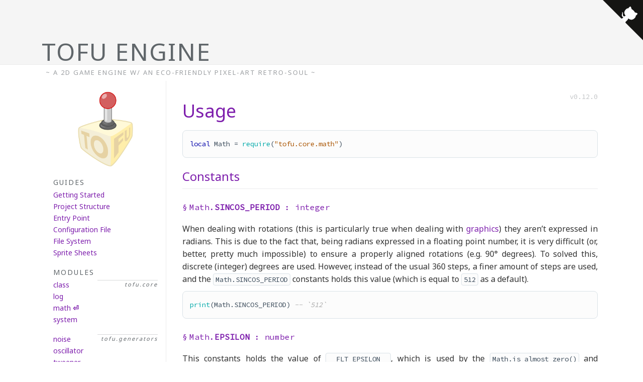

--- FILE ---
content_type: text/html; charset=utf-8
request_url: https://tofuengine.github.io/modules/tofu.core.math/
body_size: 4853
content:
<!DOCTYPE html>
<html lang="en">

  <head>
    <meta charset="utf-8">

    <title>Tofu Engine | tofu.core.math</title>
    <meta name="description" content="~ a 2D game engine w/ an eco-friendly pixel-art retro-soul ~">
    <meta name="author" content="Marco Lizza">

    <link rel="apple-touch-icon" sizes="180x180" href="/assets/images/apple-touch-icon.png">
    <link rel="icon" type="image/png" sizes="32x32" href="/assets/images/favicon-32x32.png">
    <link rel="icon" type="image/png" sizes="16x16" href="/assets/images/favicon-16x16.png">
    <link rel="manifest" href="/assets/images/site.webmanifest">

    <link rel="preconnect" href="https://fonts.googleapis.com">
    <link rel="preconnect" href="https://fonts.gstatic.com" crossorigin>
    <link rel="stylesheet" href="https://fonts.googleapis.com/css2?family=Noto+Sans&family=Source+Code+Pro&family=Source+Sans+Pro:ital,wght@0,400;0,700;1,400;1,700&display=swap">

    <link rel="stylesheet" type="text/css" href="/assets/css/theme.css" />
    <link rel="stylesheet" type="text/css" href="/assets/css/pygments.css" />
    <link rel="stylesheet" href="https://cdnjs.cloudflare.com/ajax/libs/github-fork-ribbon-css/0.2.3/gh-fork-ribbon.min.css" />

    <!-- Tell mobile browsers we're optimized for them and they don't need to crop the viewport. -->
    <meta name="viewport" content="width=device-width, initial-scale=1, maximum-scale=1"/>
</head>


  <body id="top">

    <a href="https://github.com/tofuengine/" class="github-corner" aria-label="View source on GitHub"><svg width="80" height="80" viewBox="0 0 250 250" style="fill:#151513; color:#fff; position: absolute; top: 0; border: 0; right: 0;" aria-hidden="true"><path d="M0,0 L115,115 L130,115 L142,142 L250,250 L250,0 Z"></path><path d="M128.3,109.0 C113.8,99.7 119.0,89.6 119.0,89.6 C122.0,82.7 120.5,78.6 120.5,78.6 C119.2,72.0 123.4,76.3 123.4,76.3 C127.3,80.9 125.5,87.3 125.5,87.3 C122.9,97.6 130.6,101.9 134.4,103.2" fill="currentColor" style="transform-origin: 130px 106px;" class="octo-arm"></path><path d="M115.0,115.0 C114.9,115.1 118.7,116.5 119.8,115.4 L133.7,101.6 C136.9,99.2 139.9,98.4 142.2,98.6 C133.8,88.0 127.5,74.4 143.8,58.0 C148.5,53.4 154.0,51.2 159.7,51.0 C160.3,49.4 163.2,43.6 171.4,40.1 C171.4,40.1 176.1,42.5 178.8,56.2 C183.1,58.6 187.2,61.8 190.9,65.4 C194.5,69.0 197.7,73.2 200.1,77.6 C213.8,80.2 216.3,84.9 216.3,84.9 C212.7,93.1 206.9,96.0 205.4,96.6 C205.1,102.4 203.0,107.8 198.3,112.5 C181.9,128.9 168.3,122.5 157.7,114.1 C157.9,116.9 156.7,120.9 152.7,124.9 L141.0,136.5 C139.8,137.7 141.6,141.9 141.8,141.8 Z" fill="currentColor" class="octo-body"></path></svg></a><style>.github-corner:hover .octo-arm{animation:octocat-wave 560ms ease-in-out}@keyframes octocat-wave{0%,100%{transform:rotate(0)}20%,60%{transform:rotate(-25deg)}40%,80%{transform:rotate(10deg)}}@media (max-width:500px){.github-corner:hover .octo-arm{animation:none}.github-corner .octo-arm{animation:octocat-wave 560ms ease-in-out}}</style>

    <header>
  <div class="page">
    <div class="main-column">
      <h1><a href="/">Tofu Engine</a></h1>
      <h2>~ a 2D game engine w/ an eco-friendly pixel-art retro-soul ~</h2>
    </div>
  </div>
</header>


    <div class="page">
      <nav>
  <a href="/"><img src="/assets/images/logo.png" class="logo" alt="Tofu Engine" /></a>
  <section>
    <h2>guides</h2>
    <ul>
      
      
      <li><a class="" href="/guides/getting-started/">Getting Started</a></li>
      
      
      <li><a class="" href="/guides/project-structure/">Project Structure</a></li>
      
      
      <li><a class="" href="/guides/entry-point">Entry Point</a></li>
      
      
      <li><a class="" href="/guides/configuration-file">Configuration File</a></li>
      
      
      <li><a class="" href="/guides/file-system/">File System</a></li>
      
      
      <li><a class="" href="/guides/sprite-sheets/">Sprite Sheets</a></li>
    </ul>
  </section>
  <section>
    <h2>modules</h2>
    <ul>
      <h3>tofu.core</h3>
        
        
        <li><a class="" href="/modules/tofu.core.class/">class</a></li>
        
        
        <li><a class="" href="/modules/tofu.core.log/">log</a></li>
        
        
        <li><a class="current" href="/modules/tofu.core.math/">math</a></li>
        
        
        <li><a class="" href="/modules/tofu.core.system/">system</a></li>
    </ul>
    <ul>
      <h3>tofu.generators</h3>
        
        
        <li><a class="" href="/modules/tofu.generators.noise/">noise</a></li>
        
        
        <li><a class="" href="/modules/tofu.generators.oscillator/">oscillator</a></li>
        
        
        <li><a class="" href="/modules/tofu.generators.tweener/">tweener</a></li>
        
        
        <li><a class="" href="/modules/tofu.generators.wave/">wave</a></li>
    </ul>
    <ul>
      <h3>tofu.graphics</h3>
        
        
        <li><a class="" href="/modules/tofu.graphics.bank/">bank</a></li>
        
        
        <li><a class="" href="/modules/tofu.graphics.batch/">batch</a></li>
        
        
        <li><a class="" href="/modules/tofu.graphics.canvas/">canvas</a></li>
        
        
        <li><a class="" href="/modules/tofu.graphics.display/">display</a></li>
        
        
        <li><a class="" href="/modules/tofu.graphics.font/">font</a></li>
        
        
        <li><a class="" href="/modules/tofu.graphics.image/">image</a></li>
        
        
        <li><a class="" href="/modules/tofu.graphics.palette/">palette</a></li>
        
        
        <li><a class="" href="/modules/tofu.graphics.program/">program</a></li>
        
        
        <li><a class="" href="/modules/tofu.graphics.xform/">xform</a></li>
    </ul>
    <ul>
      <h3>tofu.input</h3>
        
        
        <li><a class="" href="/modules/tofu.input.controller/">controller</a></li>
        
        
        <li><a class="" href="/modules/tofu.input.cursor/">cursor</a></li>
        
        
        <li><a class="" href="/modules/tofu.input.keyboard/">keyboard</a></li>
    </ul>
    <ul>
      <h3>tofu.io</h3>
        
        
        <li><a class="" href="/modules/tofu.io.file/">file</a></li>
        
        
        <li><a class="" href="/modules/tofu.io.storage/">storage</a></li>
    </ul>
    <ul>
      <h3>tofu.physics</h3>
        
        
        <li><a class="" href="/modules/tofu.physics.body/">body</a></li>
        
        
        <li><a class="" href="/modules/tofu.physics.world/">world</a></li>
    </ul>
    <ul>
      <h3>tofu.sound</h3>
        
        
        <li><a class="" href="/modules/tofu.sound.source/">source</a></li>
        
        
        <li><a class="" href="/modules/tofu.sound.speakers/">speakers</a></li>
    </ul>
    <ul>
      <h3>tofu.timers</h3>
        
        
        <li><a class="" href="/modules/tofu.timers.pool/">pool</a></li>
        
        
        <li><a class="" href="/modules/tofu.timers.timer/">timer</a></li>
    </ul>
    <ul>
      <h3>tofu.util</h3>
        
        
        <li><a class="" href="/modules/tofu.util.arrays/">arrays</a></li>
        
        
        <li><a class="" href="/modules/tofu.util.grid/">grid</a></li>
        
        
        <li><a class="" href="/modules/tofu.util.iterators/">iterators</a></li>
        
        
        <li><a class="" href="/modules/tofu.util.vector/">vector</a></li>
    </ul>
  </section>
</nav>

      <main>
        <h4>v0.12.0</h4>
        <h1 id="usage">Usage</h1>

<div class="language-lua highlighter-rouge"><div class="highlight"><pre class="highlight"><code><span class="kd">local</span> <span class="n">Math</span> <span class="o">=</span> <span class="nb">require</span><span class="p">(</span><span class="s2">"tofu.core.math"</span><span class="p">)</span>
</code></pre></div></div>

<h2 id="constants">Constants</h2>

<h3 id="mathsincos_period--integer">Math.<strong>SINCOS_PERIOD</strong> : integer</h3>

<p>When dealing with rotations (this is particularly true when dealing with <a href="/modules/tofu.graphics/Canvas">graphics</a>) they aren’t expressed in radians. This is due to the fact that, being radians expressed in a floating point number, it is very difficult (or, better, pretty much impossible) to ensure a properly aligned rotations (e.g. 90° degrees). To solved this, discrete (integer) degrees are used. However, instead of the usual 360 steps, a finer amount of steps are used, and the <code class="language-plaintext highlighter-rouge">Math.SINCOS_PERIOD</code> constants holds this value (which is equal to <code class="language-plaintext highlighter-rouge">512</code> as a default).</p>

<div class="language-lua highlighter-rouge"><div class="highlight"><pre class="highlight"><code><span class="nb">print</span><span class="p">(</span><span class="n">Math</span><span class="p">.</span><span class="n">SINCOS_PERIOD</span><span class="p">)</span> <span class="c1">-- `512`</span>
</code></pre></div></div>

<h3 id="mathepsilon--number">Math.<strong>EPSILON</strong> : number</h3>

<p>This constants holds the value of <code class="language-plaintext highlighter-rouge">__FLT_EPSILON__</code>, which is used by the <code class="language-plaintext highlighter-rouge">Math.is_almost_zero()</code> and <code class="language-plaintext highlighter-rouge">Math.is_almost_equal()</code> to compare two non-integer numbers.</p>

<div class="language-lua highlighter-rouge"><div class="highlight"><pre class="highlight"><code><span class="nb">print</span><span class="p">(</span><span class="n">Math</span><span class="p">.</span><span class="n">EPSILON</span><span class="p">)</span> <span class="c1">-- `1.192093e-07`</span>
</code></pre></div></div>

<h2 id="functions">Functions</h2>

<h3 id="mathis_almost_zerov--number--boolean">Math.<strong>is_almost_zero</strong>(v : number) : boolean</h3>

<p>Returns <code class="language-plaintext highlighter-rouge">true</code> is the number <code class="language-plaintext highlighter-rouge">v</code> <em>approximately</em> zero.</p>

<p>Floating point imprecision makes comparing numbers using the <code class="language-plaintext highlighter-rouge">==</code> operator inaccurate. <code class="language-plaintext highlighter-rouge">Math.is_almost_zero()</code> returns <code class="language-plaintext highlighter-rouge">true</code> if the number is within a small value (<code class="language-plaintext highlighter-rouge">Math.EPSILON</code>) from <code class="language-plaintext highlighter-rouge">0</code>.</p>

<div class="language-lua highlighter-rouge"><div class="highlight"><pre class="highlight"><code><span class="nb">print</span><span class="p">(</span><span class="n">Math</span><span class="p">.</span><span class="n">is_almost_zero</span><span class="p">(</span><span class="mi">1</span><span class="p">.</span><span class="mi">0</span><span class="p">))</span> <span class="c1">-- `false`</span>
<span class="nb">print</span><span class="p">(</span><span class="n">Math</span><span class="p">.</span><span class="n">is_almost_zero</span><span class="p">(</span><span class="mi">0</span><span class="p">.</span><span class="mi">1</span><span class="p">))</span> <span class="c1">-- `false`</span>
<span class="nb">print</span><span class="p">(</span><span class="n">Math</span><span class="p">.</span><span class="n">is_almost_zero</span><span class="p">(</span><span class="mi">0</span><span class="p">.</span><span class="mi">01</span><span class="p">))</span> <span class="c1">-- `false`</span>
<span class="nb">print</span><span class="p">(</span><span class="n">Math</span><span class="p">.</span><span class="n">is_almost_zero</span><span class="p">(</span><span class="mi">0</span><span class="p">.</span><span class="mi">001</span><span class="p">))</span> <span class="c1">-- `false`</span>
<span class="nb">print</span><span class="p">(</span><span class="n">Math</span><span class="p">.</span><span class="n">is_almost_zero</span><span class="p">(</span><span class="mi">0</span><span class="p">.</span><span class="mi">0001</span><span class="p">))</span> <span class="c1">-- `false`</span>
<span class="nb">print</span><span class="p">(</span><span class="n">Math</span><span class="p">.</span><span class="n">is_almost_zero</span><span class="p">(</span><span class="mi">0</span><span class="p">.</span><span class="mi">00001</span><span class="p">))</span> <span class="c1">-- `false`</span>
<span class="nb">print</span><span class="p">(</span><span class="n">Math</span><span class="p">.</span><span class="n">is_almost_zero</span><span class="p">(</span><span class="mi">0</span><span class="p">.</span><span class="mi">000001</span><span class="p">))</span> <span class="c1">-- `false`</span>
<span class="nb">print</span><span class="p">(</span><span class="n">Math</span><span class="p">.</span><span class="n">is_almost_zero</span><span class="p">(</span><span class="mi">0</span><span class="p">.</span><span class="mi">0000001</span><span class="p">))</span> <span class="c1">-- `true`</span>
</code></pre></div></div>

<h3 id="mathis_almost_equalv0--number-v1--number--boolean">Math.<strong>is_almost_equal</strong>(v0 : number, v1 : number) : boolean</h3>

<p>Compares <code class="language-plaintext highlighter-rouge">v0</code> with <code class="language-plaintext highlighter-rouge">v1</code> and returns <code class="language-plaintext highlighter-rouge">true</code> they are <em>approximately</em> equal.</p>

<p>Floating point imprecision makes comparing numbers using the <code class="language-plaintext highlighter-rouge">==</code> operator inaccurate. <code class="language-plaintext highlighter-rouge">Math.is_almost_equal()</code> compares two numbers and returns <code class="language-plaintext highlighter-rouge">true</code> if they are within a small value (<code class="language-plaintext highlighter-rouge">Math.EPSILON</code>) from each other.</p>

<div class="language-lua highlighter-rouge"><div class="highlight"><pre class="highlight"><code><span class="nb">print</span><span class="p">(</span><span class="n">Math</span><span class="p">.</span><span class="n">is_almost_equal</span><span class="p">(</span><span class="mi">1</span><span class="p">.</span><span class="mi">0</span><span class="p">,</span> <span class="mi">2</span><span class="p">.</span><span class="mi">0</span><span class="p">))</span> <span class="c1">-- `false`</span>
<span class="nb">print</span><span class="p">(</span><span class="n">Math</span><span class="p">.</span><span class="n">is_almost_equal</span><span class="p">(</span><span class="mi">0</span><span class="p">.</span><span class="mi">1</span><span class="p">,</span> <span class="mi">0</span><span class="p">.</span><span class="mi">2</span><span class="p">))</span> <span class="c1">-- `false`</span>
<span class="nb">print</span><span class="p">(</span><span class="n">Math</span><span class="p">.</span><span class="n">is_almost_equal</span><span class="p">(</span><span class="mi">0</span><span class="p">.</span><span class="mi">01</span><span class="p">,</span> <span class="mi">0</span><span class="p">.</span><span class="mi">02</span><span class="p">))</span> <span class="c1">-- `false`</span>
<span class="nb">print</span><span class="p">(</span><span class="n">Math</span><span class="p">.</span><span class="n">is_almost_equal</span><span class="p">(</span><span class="mi">0</span><span class="p">.</span><span class="mi">001</span><span class="p">,</span> <span class="mi">0</span><span class="p">.</span><span class="mi">002</span><span class="p">))</span> <span class="c1">-- `false`</span>
<span class="nb">print</span><span class="p">(</span><span class="n">Math</span><span class="p">.</span><span class="n">is_almost_equal</span><span class="p">(</span><span class="mi">0</span><span class="p">.</span><span class="mi">0001</span><span class="p">,</span> <span class="mi">0</span><span class="p">.</span><span class="mi">0002</span><span class="p">))</span> <span class="c1">-- `false`</span>
<span class="nb">print</span><span class="p">(</span><span class="n">Math</span><span class="p">.</span><span class="n">is_almost_equal</span><span class="p">(</span><span class="mi">0</span><span class="p">.</span><span class="mi">00001</span><span class="p">,</span> <span class="mi">0</span><span class="p">.</span><span class="mi">00002</span><span class="p">))</span> <span class="c1">-- `false`</span>
<span class="nb">print</span><span class="p">(</span><span class="n">Math</span><span class="p">.</span><span class="n">is_almost_equal</span><span class="p">(</span><span class="mi">0</span><span class="p">.</span><span class="mi">000001</span><span class="p">,</span> <span class="mi">0</span><span class="p">.</span><span class="mi">000002</span><span class="p">))</span> <span class="c1">-- `false`</span>
<span class="nb">print</span><span class="p">(</span><span class="n">Math</span><span class="p">.</span><span class="n">is_almost_equal</span><span class="p">(</span><span class="mi">0</span><span class="p">.</span><span class="mi">0000001</span><span class="p">,</span> <span class="mi">0</span><span class="p">.</span><span class="mi">0000002</span><span class="p">))</span> <span class="c1">-- `true`</span>
</code></pre></div></div>

<h3 id="mathlerpv0--number-v1--number-t--number--number">Math.<strong>lerp</strong>(v0 : number, v1 : number, t : number) : number</h3>

<p>Calculates the linear interpolation between values <code class="language-plaintext highlighter-rouge">v0</code> and <code class="language-plaintext highlighter-rouge">v1</code>, but a factor <code class="language-plaintext highlighter-rouge">t</code>.</p>

<p>The value <code class="language-plaintext highlighter-rouge">t</code> is not clamped in the range <code class="language-plaintext highlighter-rouge">[0, 1]</code>.</p>

<div class="language-lua highlighter-rouge"><div class="highlight"><pre class="highlight"><code><span class="nb">print</span><span class="p">(</span><span class="n">Math</span><span class="p">.</span><span class="n">lerp</span><span class="p">(</span><span class="mi">1</span><span class="p">,</span> <span class="mi">1000</span><span class="p">,</span> <span class="mi">0</span><span class="p">.</span><span class="mi">25</span><span class="p">))</span> <span class="c1">-- `250.75`</span>
</code></pre></div></div>

<h3 id="mathinvlerpv0--number-v1--number-v--number--number">Math.<strong>invlerp</strong>(v0 : number, v1 : number, v : number) : number</h3>

<p>Calculates the value required to produce the linearly interpolated value <code class="language-plaintext highlighter-rouge">v</code> within the range <code class="language-plaintext highlighter-rouge">[v0, v1]</code></p>

<p>The value <code class="language-plaintext highlighter-rouge">v</code> is not clamped in the range <code class="language-plaintext highlighter-rouge">[v0, v1]</code>.</p>

<div class="language-lua highlighter-rouge"><div class="highlight"><pre class="highlight"><code><span class="nb">print</span><span class="p">(</span><span class="n">Math</span><span class="p">.</span><span class="n">invlerp</span><span class="p">(</span><span class="mi">1</span><span class="p">,</span> <span class="mi">1000</span><span class="p">,</span> <span class="n">Math</span><span class="p">.</span><span class="n">lerp</span><span class="p">(</span><span class="mi">1</span><span class="p">,</span> <span class="mi">1000</span><span class="p">,</span> <span class="mi">0</span><span class="p">.</span><span class="mi">25</span><span class="p">)))</span> <span class="c1">-- `0.25`</span>
</code></pre></div></div>

<h3 id="mathclampx--number--number">Math.<strong>clamp</strong>(x : number) : number</h3>

<p>Returns <code class="language-plaintext highlighter-rouge">x</code> clamped (i.e. limited) to the range <code class="language-plaintext highlighter-rouge">[0, 1]</code>.</p>

<div class="language-lua highlighter-rouge"><div class="highlight"><pre class="highlight"><code><span class="nb">print</span><span class="p">(</span><span class="n">Math</span><span class="p">.</span><span class="n">clamp</span><span class="p">(</span><span class="o">-</span><span class="mi">1</span><span class="p">.</span><span class="mi">0</span><span class="p">))</span> <span class="c1">-- `0.0`</span>
<span class="nb">print</span><span class="p">(</span><span class="n">Math</span><span class="p">.</span><span class="n">clamp</span><span class="p">(</span><span class="mi">0</span><span class="p">.</span><span class="mi">5</span><span class="p">))</span> <span class="c1">-- `0.5`</span>
<span class="nb">print</span><span class="p">(</span><span class="n">Math</span><span class="p">.</span><span class="n">clamp</span><span class="p">(</span><span class="mi">1</span><span class="p">.</span><span class="mi">0</span><span class="p">))</span> <span class="c1">-- `1.0`</span>
<span class="nb">print</span><span class="p">(</span><span class="n">Math</span><span class="p">.</span><span class="n">clamp</span><span class="p">(</span><span class="mi">999</span><span class="p">.</span><span class="mi">9</span><span class="p">))</span> <span class="c1">-- `1.0`</span>
</code></pre></div></div>

<h3 id="mathclampx--number-lower--number-upper--number--number">Math.<strong>clamp</strong>(x : number, lower : number, upper : number) : number</h3>

<p>Returns <code class="language-plaintext highlighter-rouge">x</code> clamped (i.e. limited) to the range <code class="language-plaintext highlighter-rouge">[lower, upper]</code>.</p>

<div class="language-lua highlighter-rouge"><div class="highlight"><pre class="highlight"><code><span class="nb">print</span><span class="p">(</span><span class="n">Math</span><span class="p">.</span><span class="n">clamp</span><span class="p">(</span><span class="mi">0</span><span class="p">,</span> <span class="mi">1</span><span class="p">,</span> <span class="mi">1000</span><span class="p">))</span> <span class="c1">-- `1`</span>
<span class="nb">print</span><span class="p">(</span><span class="n">Math</span><span class="p">.</span><span class="n">clamp</span><span class="p">(</span><span class="mi">500</span><span class="p">,</span> <span class="mi">1</span><span class="p">,</span> <span class="mi">1000</span><span class="p">))</span> <span class="c1">-- `500`</span>
<span class="nb">print</span><span class="p">(</span><span class="n">Math</span><span class="p">.</span><span class="n">clamp</span><span class="p">(</span><span class="mi">1000</span><span class="p">,</span> <span class="mi">1</span><span class="p">,</span> <span class="mi">1000</span><span class="p">))</span> <span class="c1">-- `1000`</span>
<span class="nb">print</span><span class="p">(</span><span class="n">Math</span><span class="p">.</span><span class="n">clamp</span><span class="p">(</span><span class="mi">9999</span><span class="p">,</span> <span class="mi">1</span><span class="p">,</span> <span class="mi">1000</span><span class="p">))</span> <span class="c1">-- `1000`</span>
</code></pre></div></div>

<h3 id="mathstepedge--number-x--number--number">Math.<strong>step</strong>(edge : number, x : number) : number</h3>

<p>Generates a step function by comparing <code class="language-plaintext highlighter-rouge">x</code> to <code class="language-plaintext highlighter-rouge">edge</code>. The returned value is <code class="language-plaintext highlighter-rouge">0</code> if <code class="language-plaintext highlighter-rouge">x &lt; edge</code>, and <code class="language-plaintext highlighter-rouge">1</code> is returned otherwise.</p>

<h3 id="mathsmoothstepedge0--number-edge1--number-x--number--number">Math.<strong>smoothstep</strong>(edge0 : number, edge1 : number, x : number) : number</h3>

<p>Interpolates <code class="language-plaintext highlighter-rouge">x</code> between <code class="language-plaintext highlighter-rouge">edge0</code> and <code class="language-plaintext highlighter-rouge">edge1</code>, smoothing at the limits as for a <a href="https://en.wikipedia.org/wiki/Sigmoid_function">sigmoid-like</a> function. This is somewhat similar to <code class="language-plaintext highlighter-rouge">Math.lerp()</code>, but the interpolation will gradually speed up from the start and slow down toward the end. This is useful for creating natural-looking animation, fading and other transitions.</p>

<h3 id="mathsmootherstepedge0--number-edge1--number-x--number--number">Math.<strong>smootherstep</strong>(edge0 : number, edge1 : number, x : number) : number</h3>

<p>Similarly to <code class="language-plaintext highlighter-rouge">Math.smoothstep()</code>, the function calculates an even <em>smoother</em> sigmoid-like interpolation of <code class="language-plaintext highlighter-rouge">x</code> between <code class="language-plaintext highlighter-rouge">edge0</code> and <code class="language-plaintext highlighter-rouge">edge1</code>, following <a href="https://en.wikipedia.org/wiki/Ken_Perlin">Ken Perlin</a>’s suggestion.</p>

<h3 id="mathsignx--number--number">Math.<strong>sign</strong>(x : number) : number</h3>

<p>Returns <code class="language-plaintext highlighter-rouge">-1</code> or <code class="language-plaintext highlighter-rouge">1</code> according to the sign of <code class="language-plaintext highlighter-rouge">x</code>. Note that this function <strong>never</strong> returns <code class="language-plaintext highlighter-rouge">0</code> as when dealing with (floating-point) numbers even the <code class="language-plaintext highlighter-rouge">0</code> has a negative or positive sign.</p>

<h3 id="mathsignumx--number--integer">Math.<strong>signum</strong>(x : number) : integer</h3>

<p>Returns <code class="language-plaintext highlighter-rouge">-1</code>, <code class="language-plaintext highlighter-rouge">0</code>, or <code class="language-plaintext highlighter-rouge">1</code> whether <code class="language-plaintext highlighter-rouge">x</code> is less, equal, or greater than <code class="language-plaintext highlighter-rouge">0</code>.</p>

<h3 id="mathsincosrotation--integer--number-number">Math.<strong>sincos</strong>(rotation : integer) : number, number</h3>

<p>Returns the <strong>sine</strong> and <strong>cosine</strong> for the angle <code class="language-plaintext highlighter-rouge">rotation</code> (expressed as integer in the (periodic) range <code class="language-plaintext highlighter-rouge">[0, 511]</code>).</p>

<h3 id="mathangle_to_rotationangle--number--integer">Math.<strong>angle_to_rotation</strong>(angle : number) : integer</h3>

<p>Converts an angle, expressed in <a href="https://en.wikipedia.org/wiki/Radian">radians</a> by the value <code class="language-plaintext highlighter-rouge">angle</code>, to a rotation amount in the range <code class="language-plaintext highlighter-rouge">[0, 511]</code>.</p>

<h3 id="mathrotation_to_anglerotation--integer--number">Math.<strong>rotation_to_angle</strong>(rotation : integer) : number</h3>

<p>Converts a rotation, expressed as integer in the range <code class="language-plaintext highlighter-rouge">[0, 511]</code> by the value <code class="language-plaintext highlighter-rouge">angle</code>, to an angle expressed in radians.</p>

<h3 id="mathinvsqrtx--number--number">Math.<strong>invsqrt</strong>(x : number) : number</h3>

<p>Calculates the <em>inverse square root</em> of <code class="language-plaintext highlighter-rouge">x</code> as <code class="language-plaintext highlighter-rouge">1.0f / sqrtf(x)</code>. This can be optimized with the plain Lua code <code class="language-plaintext highlighter-rouge">x ^ -0.5</code>, however.</p>

<h3 id="mathfinvsqrtx--number--number">Math.<strong>finvsqrt</strong>(x : number) : number</h3>

<p>Calculates the <em>inverse square root</em> of <code class="language-plaintext highlighter-rouge">x</code>, using the famous <a href="https://en.wikipedia.org/wiki/Fast_inverse_square_root">Quake’s fast approximation</a>.</p>

<blockquote>
  <p>This function has been implemented mostly as <strong>easter egg</strong>. In a typical usage scenario, it should more efficient to calculate the inverse square root of a number <code class="language-plaintext highlighter-rouge">x</code> in native Lua code, as <code class="language-plaintext highlighter-rouge">x ^ -0.5</code> or <code class="language-plaintext highlighter-rouge">1 / math.sqrt(x)</code> (this former saves from the Lua-to-C context switch, but the latter is a specialized version).</p>
</blockquote>

<h3 id="mathrotatex--number-y--number-rotation--integer--number-number">Math.<strong>rotate</strong>(x : number, y : number, rotation : integer) : number, number</h3>

<p>Calculates the coordinates of the point <code class="language-plaintext highlighter-rouge">&lt;x, y&gt;</code> when two-dimensionally rotated by a rotation <code class="language-plaintext highlighter-rouge">rotation</code> (in the integer periodic range <code class="language-plaintext highlighter-rouge">[0, 511]</code>).</p>


      </main>
    </div>
    
  <footer>
  <div class="page">
    <div class="footer-column">
      <p>Grab <a href="">Tofu Engine</a> from
        <a href="https://github.com/tofuengine/">GitHub</a>
        &mdash; Made with <span style="color: red">&#x2764;</span> by
        <a href="https://about.me/marco.lizza/">Marco Lizza</a>.
        <br />
        Inspired by a <a href="https://journal.stuffwithstuff.com/">Bob Nystrom</a>'s theme.
      </p>
    </div>
  </div>
</footer>


  </body>

</html>


--- FILE ---
content_type: text/css; charset=utf-8
request_url: https://tofuengine.github.io/assets/css/theme.css
body_size: 1175
content:
:root {
  --header-h: 8em;
  --header: "Noto Sans", helvetica, arial, sans-serif;
  --subheader: "Noto Sans", helvetica, arial, sans-serif;
  --code: "Source Code Pro", Menlo, Monaco, Consolas, monospace;
  --body: "Noto Sans", helvetica, arial, sans-serif;
  --code-bg: hsl(210, 0%, 99%);
  --dark: hsl(210, 10%, 25%);
  --darker: hsl(210, 20%, 10%);
  --light: hsl(0, 0%, 100%);
  --code-color: hsl(210, 20%, 30%);
  --code-border: hsl(200, 20%, 88%);
  --text: #333333;
  --gray-5: whitesmoke;
  --gray-10: #ebebec;
  --gray-20: #d7d8da;
  --gray-30: #c3c5c7;
  --gray-50: #9c9fa2;
  --gray-60: #888c90;
  --gray-80: #60666a;
  --gray-90: #222222;
  --link-dark: hsl(290, 60%, 25%);
  --link-hover: hsl(260, 70%, 70%);
  --link: hsl(280, 70%, 40%);
}

* {
  -moz-box-sizing: border-box;
  box-sizing: border-box;
}

body,
code,
h1,
h2,
h3,
p,
pre,
html {
  margin: 0;
  padding: 0;
}

html {
  height: 100%;
  min-height: 100%;
}

body {
  background-color: var(--light);
  color: var(--text);
  font: 16px/25px var(--body);
  height: 100%;
  min-height: 100%;
}

hr {
  display: block;
  height: 1px;
  border: 0;
  border-top: 1px solid var(--gray-5);
  margin: 1em 0;
  padding: 0;
}

blockquote {
  color: var(--gray-50);
  margin: 10px 20px;
  padding: 0px 10px;
  font-style: italic;
  border-left: 4px solid var(--gray-20);
}

p + blockquote {
  margin-top: 20px;
}

blockquote + p {
  margin-top: 20px;
}

date {
  color: var(--gray-80);
}

.page {
  margin: 0 auto;
  width: 1100px;
  min-height: calc(100% - 16.75em);
}
/* Clear contents.*/
.page::after {
  content: "";
  display: table;
  clear: both;
}

.main-column,
main {
  position: relative;
  width: 860px;
  border-left: solid 1px var(--gray-10);
  padding-left: 2em;
}

.logo {
  width: 10em;
  position: relative;
  margin: auto;
  display: block;
  padding-bottom: 1em;
}

header {
  background: var(--gray-5);
  border-bottom: solid 1px var(--gray-10);
}

header h1 {
  text-transform: uppercase;
  position: absolute;
  left: -8px;
  top: calc((var(--header-h) / 3) - 1.15em);
  padding: 0;
  font-weight: 400;
  font-size: 48px;
  font-family: var(--header);
  letter-spacing: 2px;
}

header h2 {
  position: absolute;
  left: 0;
  top: calc(var(--header-h) + 0.5em);
  padding: 0;
  font: 500 13px var(--subheader);
  text-transform: uppercase;
  letter-spacing: 2px;
  color: var(--gray-50);
}

header a {
  color: var(--gray-80);
}

header a:hover {
  color: var(--link-hover);
}

header .page {
  height: var(--header-h);
}

nav {
  float: left;
  width: 240px;
  margin-top: 2em;
  padding: 1em;
}

nav h2 {
  color: var(--gray-80);
  font: 500 14px var(--subheader);
  text-transform: uppercase;
  letter-spacing: 2px;
  margin: 0;
}

nav h3 {
  color: var(--gray-80);
  font: 500 11px var(--subheader);
  text-transform: lowercase;
  font-style: italic;
  letter-spacing: 2px;
  text-align: right;
  float: right;
  border-top: solid 1px var(--gray-20);
  width: 120px;
  margin: 0;
}

nav ul {
  padding: 0;
  margin: 6px 0 20px 0;
}

nav li {
  font: 14px var(--body);
  color: var(--gray-30);
  list-style-type: none;
  margin: 0 0 4px 0;
}

h1 {
  padding-top: 30px;
  font: 500 36px/60px var(--header);
  color: var(--link);
}

h2 {
  font-weight: 500;
  font-size: 24px;
  font-family: var(--header);
  margin: 24px 0 0 0;
  color: var(--link);
}

h2 code {
  border: none;
  background: inherit;
  color: inherit;
  font-size: 24px;
}

h3 {
  font: 18px var(--body);
  margin: 24px 0 0 0;
  color: var(--link);
}

h3 code {
  border: none;
  background: inherit;
  color: inherit;
  font-size: 20px;
}

a {
  color: var(--link);
  text-decoration: none;
  transition: color 0.2s, text-shadow 0.2s;
  outline: none;
  cursor: pointer;
}

nav a.current::after {
  content: "\23CE";
  margin-left: 4px;
  font-weight: bold;
}

main {
  margin-top: 2em;
  float: left;
}

main .intro {
  border-bottom: solid 1px var(--gray-10);
  margin-bottom: -0.5em;
}

main p {
  text-align: justify;
}

main h2 {
  display: block;
  position: relative;
  padding-bottom: 0.5em;
  border-bottom: solid 1px var(--gray-10);
}

main h3 {
  font: 16px/25px var(--code);
  padding-bottom: 0.5em;
/*  border-bottom: solid 1px var(--gray-10); */
}

main h3::before {
  content: "§";
  margin-right: 4px;
}

main h4 { /* FIXME: use a class? */
  float: right;
  color: var(--gray-30);
  font-family: var(--code);
  font-size: 14px;
  font-weight: 400;
}

a:hover {
  color: var(--link-dark);
}

.header-anchor {
  color: var(--light);
}

h2:hover > .header-anchor,
h3:hover > .header-anchor {
  color: var(--gray-10);
}

h2:hover > .header-anchor:hover,
h3:hover > .header-anchor:hover {
  color: var(--link-dark);
}

p {
  margin: 10px 0;
}

p + p {
/*  margin-top: 20px; */
}

div .highlighter-rouge {
  margin: .5em 0;
}

code,
pre {
  background-color: var(--code-bg) !important;
  color: var(--code-color) !important;
  font-family: var(--code) !important;
  font-size: 14px !important;
}

code {
  border-radius: 4px;
  border: solid 1px var(--code-border);
  white-space: pre;
  padding: 2px 4px;
}

pre code {
  border: none;
  padding: 0;
}

pre {
  border-radius: 8px;
  border: solid 1px var(--code-border);
  overflow: auto;
  white-space: pre-wrap;
  padding: 1em;
}

footer {
  margin-top: 4em;
  padding: 20px 0 40px 0;
  font: 14px var(--body);
  background: var(--gray-90);
  color: var(--gray-20);
  border-top: solid 1px var(--darker);
  text-align: center;
  text-shadow: 0 1px 1px var(--darker);
}

footer a {
  color: var(--link-hover);
}

footer a:hover {
  color: var(--link);
}

.right {
  float: right;
}

table {
  width: 100%;
  border-collapse: collapse;
}

tr {
  margin: 0;
  padding: 0;
  vertical-align: top;
}

th,
td {
  font-size: 14px;
  line-height: 20px;
  text-align: left;
}


--- FILE ---
content_type: text/css; charset=utf-8
request_url: https://tofuengine.github.io/assets/css/pygments.css
body_size: 216
content:
.highlight .hll { background-color: #ffffcc }
.highlight .c { color: #aaaaaa; font-style: italic } /* Comment */
.highlight .err { color: #F00000; background-color: #F0A0A0 } /* Error */
.highlight .k { color: #0000aa } /* Keyword */
.highlight .cm { color: #aaaaaa; font-style: italic } /* Comment.Multiline */
.highlight .cp { color: #4c8317 } /* Comment.Preproc */
.highlight .c1 { color: #aaaaaa; font-style: italic } /* Comment.Single */
.highlight .cs { color: #0000aa; font-style: italic } /* Comment.Special */
.highlight .gd { color: #aa0000 } /* Generic.Deleted */
.highlight .ge { font-style: italic } /* Generic.Emph */
.highlight .gr { color: #aa0000 } /* Generic.Error */
.highlight .gh { color: #000080; font-weight: bold } /* Generic.Heading */
.highlight .gi { color: #00aa00 } /* Generic.Inserted */
.highlight .go { color: #888888 } /* Generic.Output */
.highlight .gp { color: #555555 } /* Generic.Prompt */
.highlight .gs { font-weight: bold } /* Generic.Strong */
.highlight .gu { color: #800080; font-weight: bold } /* Generic.Subheading */
.highlight .gt { color: #aa0000 } /* Generic.Traceback */
.highlight .kc { color: #0000aa } /* Keyword.Constant */
.highlight .kd { color: #0000aa } /* Keyword.Declaration */
.highlight .kn { color: #0000aa } /* Keyword.Namespace */
.highlight .kp { color: #0000aa } /* Keyword.Pseudo */
.highlight .kr { color: #0000aa } /* Keyword.Reserved */
.highlight .kt { color: #00aaaa } /* Keyword.Type */
.highlight .m { color: #009999 } /* Literal.Number */
.highlight .s { color: #aa5500 } /* Literal.String */
.highlight .na { color: #1e90ff } /* Name.Attribute */
.highlight .nb { color: #00aaaa } /* Name.Builtin */
.highlight .nc { color: #00aa00; text-decoration: underline } /* Name.Class */
.highlight .no { color: #aa0000 } /* Name.Constant */
.highlight .nd { color: #888888 } /* Name.Decorator */
.highlight .ni { color: #800000; font-weight: bold } /* Name.Entity */
.highlight .nf { color: #00aa00 } /* Name.Function */
.highlight .nn { color: #00aaaa; text-decoration: underline } /* Name.Namespace */
.highlight .nt { color: #1e90ff; font-weight: bold } /* Name.Tag */
.highlight .nv { color: #aa0000 } /* Name.Variable */
.highlight .ow { color: #0000aa } /* Operator.Word */
.highlight .w { color: #bbbbbb } /* Text.Whitespace */
.highlight .mf { color: #009999 } /* Literal.Number.Float */
.highlight .mh { color: #009999 } /* Literal.Number.Hex */
.highlight .mi { color: #009999 } /* Literal.Number.Integer */
.highlight .mo { color: #009999 } /* Literal.Number.Oct */
.highlight .sb { color: #aa5500 } /* Literal.String.Backtick */
.highlight .sc { color: #aa5500 } /* Literal.String.Char */
.highlight .sd { color: #aa5500 } /* Literal.String.Doc */
.highlight .s2 { color: #aa5500 } /* Literal.String.Double */
.highlight .se { color: #aa5500 } /* Literal.String.Escape */
.highlight .sh { color: #aa5500 } /* Literal.String.Heredoc */
.highlight .si { color: #aa5500 } /* Literal.String.Interpol */
.highlight .sx { color: #aa5500 } /* Literal.String.Other */
.highlight .sr { color: #009999 } /* Literal.String.Regex */
.highlight .s1 { color: #aa5500 } /* Literal.String.Single */
.highlight .ss { color: #0000aa } /* Literal.String.Symbol */
.highlight .bp { color: #00aaaa } /* Name.Builtin.Pseudo */
.highlight .vc { color: #aa0000 } /* Name.Variable.Class */
.highlight .vg { color: #aa0000 } /* Name.Variable.Global */
.highlight .vi { color: #aa0000 } /* Name.Variable.Instance */
.highlight .il { color: #009999 } /* Literal.Number.Integer.Long */